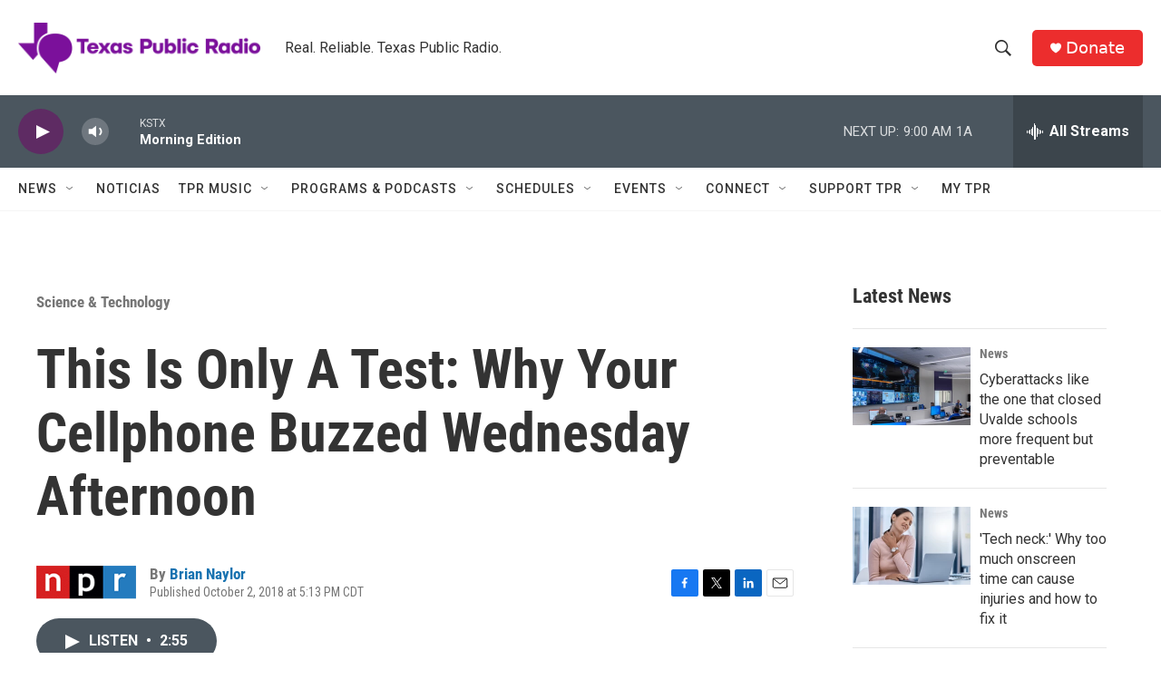

--- FILE ---
content_type: text/html; charset=utf-8
request_url: https://www.google.com/recaptcha/api2/aframe
body_size: 268
content:
<!DOCTYPE HTML><html><head><meta http-equiv="content-type" content="text/html; charset=UTF-8"></head><body><script nonce="sPRA9VwwLspI8zu8I04TPQ">/** Anti-fraud and anti-abuse applications only. See google.com/recaptcha */ try{var clients={'sodar':'https://pagead2.googlesyndication.com/pagead/sodar?'};window.addEventListener("message",function(a){try{if(a.source===window.parent){var b=JSON.parse(a.data);var c=clients[b['id']];if(c){var d=document.createElement('img');d.src=c+b['params']+'&rc='+(localStorage.getItem("rc::a")?sessionStorage.getItem("rc::b"):"");window.document.body.appendChild(d);sessionStorage.setItem("rc::e",parseInt(sessionStorage.getItem("rc::e")||0)+1);localStorage.setItem("rc::h",'1763381940323');}}}catch(b){}});window.parent.postMessage("_grecaptcha_ready", "*");}catch(b){}</script></body></html>